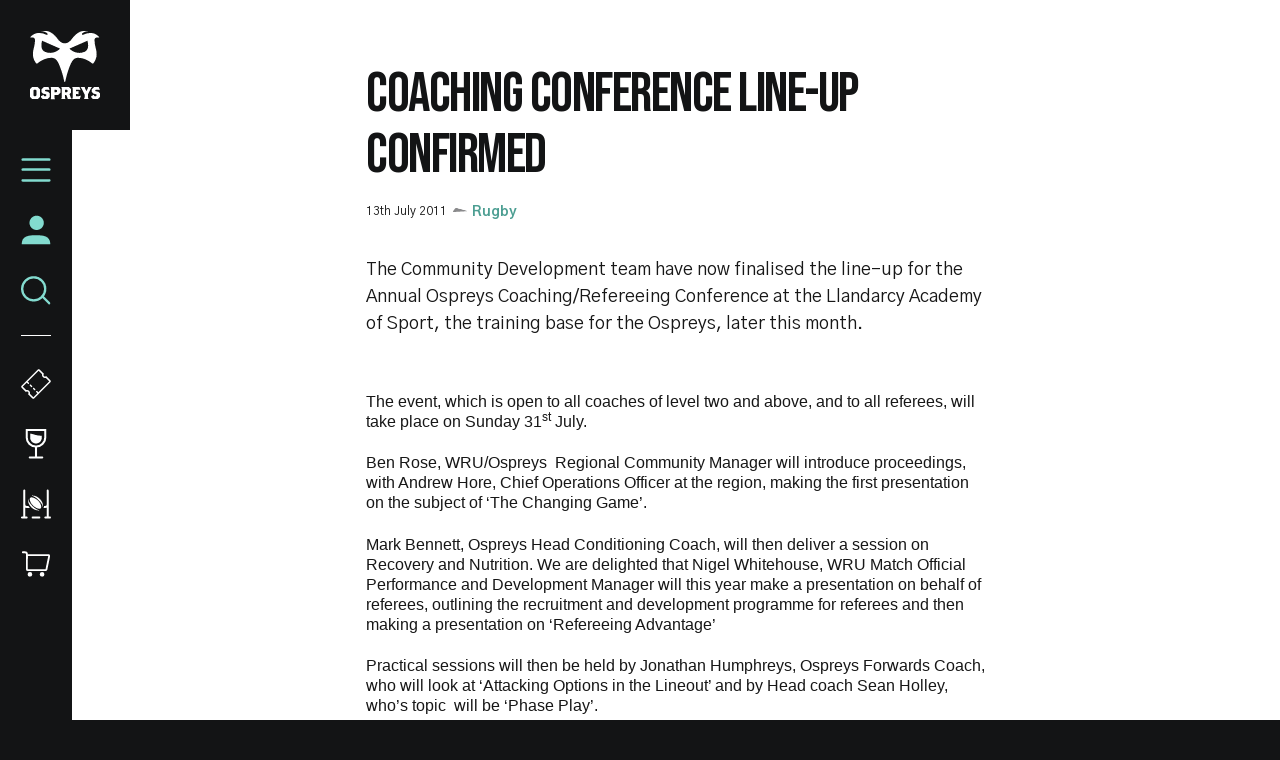

--- FILE ---
content_type: text/html; charset=UTF-8
request_url: https://www.ospreysrugby.com/news/coaching-conference-line-confirmed
body_size: 19737
content:
<!DOCTYPE html>
<html lang="en" dir="ltr" prefix="og: https://ogp.me/ns#">
  <head>
    <meta charset="utf-8" />
<script type="text/javascript">window.ClubcastRegistry = window.ClubcastRegistry || [];</script>
<script type="text/javascript">(function(w,d,s,l,i){w[l]=w[l]||[];var f=d.getElementsByTagName(s)[0],e=d.createElement(s);e.async=true;
e.src='https://api.clubcast.co.uk/analytics/cda.js?id='+i;f.parentNode.insertBefore(e,f);w.cde=w.cde||[];})
(window,document,'script','cda','os');</script>
<link rel="canonical" href="https://www.ospreysrugby.com/news/coaching-conference-line-confirmed" />
<meta property="og:url" content="https://www.ospreysrugby.com/news/coaching-conference-line-confirmed" />
<meta property="og:title" content="Coaching conference line-up confirmed | Ospreys" />
<meta name="twitter:card" content="summary_large_image" />
<meta name="twitter:title" content="Coaching conference line-up confirmed | Ospreys" />
<meta name="facebook-domain-verification" content="ypr600fhoanimwk5jqgzjgu9jclgsw" />
<meta name="apple-itunes-app" content="app-id=1486366467" />
<meta name="msapplication-TileColor" content="#3babe1" />
<meta name="theme-color" content="#ffffff" />
<meta name="Generator" content="Drupal 10 (https://www.drupal.org)" />
<meta name="MobileOptimized" content="width" />
<meta name="HandheldFriendly" content="true" />
<meta name="viewport" content="width=device-width, initial-scale=1.0" />
<script type="application/ld+json">{
    "@context": "https://schema.org",
    "@graph": [
        {
            "@type": "NewsArticle",
            "headline": "Coaching conference line-up confirmed",
            "name": "Coaching conference line-up confirmed",
            "about": "Rugby",
            "datePublished": "2011-07-13",
            "dateModified": "2019-10-25",
            "isAccessibleForFree": "True"
        },
        {
            "@type": "SportsTeam",
            "additionalType": "SportsOrganization",
            "@id": "https://www.ospreysrugby.com/",
            "name": "Ospreys",
            "url": "https://www.ospreysrugby.com/",
            "description": "The Club website for the team Ospreys"
        },
        {
            "@type": "WebPage",
            "@id": "https://www.ospreysrugby.com/news/coaching-conference-line-confirmed",
            "breadcrumb": {
                "@type": "BreadcrumbList",
                "itemListElement": [
                    {
                        "@type": "ListItem",
                        "position": 1,
                        "name": "Home",
                        "item": "https://www.ospreysrugby.com/"
                    },
                    {
                        "@type": "ListItem",
                        "position": 2,
                        "name": "Latest News",
                        "item": "https://www.ospreysrugby.com/news"
                    }
                ]
            }
        },
        {
            "@type": "WebSite",
            "@id": "https://www.ospreysrugby.com/",
            "name": "Ospreys",
            "url": "https://www.ospreysrugby.com/"
        }
    ]
}</script>
<link rel="manifest" href="/site.webmanifest" />
<link rel="apple-touch-icon" sizes="180x180" href="https://cdn.ospreysrugby.com/sites/default/files/favicons/apple-touch-icon.png" />
<link rel="icon" type="image/png" sizes="32x32" href="https://cdn.ospreysrugby.com/sites/default/files/favicons/favicon-32x32.png" />
<link rel="icon" type="image/png" sizes="16x16" href="https://cdn.ospreysrugby.com/sites/default/files/favicons/favicon-16x16.png" />
<link rel="manifest" href="https://cdn.ospreysrugby.com/sites/default/files/favicons/site.webmanifest" />
<link rel="mask-icon" href="https://cdn.ospreysrugby.com/sites/default/files/favicons/safari-pinned-tab.svg" color="#3babe1" />
<link rel="alternate" hreflang="en" href="https://www.ospreysrugby.com/news/coaching-conference-line-confirmed" />
<script>(function(w,d,s,l,i){w[l]=w[l]||[];w[l].push({'gtm.start':new Date().getTime(),event:'gtm.js'});var f=d.getElementsByTagName(s)[0];var j=d.createElement(s);var dl=l!='dataLayer'?'&l='+l:'';j.src='https://www.googletagmanager.com/gtm.js?id='+i+dl+'';j.async=true;f.parentNode.insertBefore(j,f);})(window,document,'script','dataLayer','GTM-N6L4WWZ');</script>

    <title>Coaching conference line-up confirmed | Ospreys</title>
    <link rel="stylesheet" media="all" href="/sites/default/files/css/css_tjgMpLWsZFRwZdI1bIlbxshWsndyn1xQGk0-cvvi2kg.css?delta=0&amp;language=en&amp;theme=ospreys&amp;include=eJxljl0OgyAQhC9kpDciK0yVdgXCLEm9fdXGtEmf5u97GCFhPuUHgpXmAjmuaW5iiH6BRDRP2xT0tyGokJubhLj8ClJm8Mq5xGPrUxCaDyUbsp2tl2YpKPy9q_4jhpdJg_wu5ZngPnJw3LmhSpP9Xl3oYutVdPw2Y8-1T5q4IA7caFjPs286J1oO" />
<link rel="stylesheet" media="all" href="/sites/default/files/css/css_TB9W8qJCaDVtNyt-e97LxYjrCcnZ7-dZkbiQcxq-J5c.css?delta=1&amp;language=en&amp;theme=ospreys&amp;include=eJxljl0OgyAQhC9kpDciK0yVdgXCLEm9fdXGtEmf5u97GCFhPuUHgpXmAjmuaW5iiH6BRDRP2xT0tyGokJubhLj8ClJm8Mq5xGPrUxCaDyUbsp2tl2YpKPy9q_4jhpdJg_wu5ZngPnJw3LmhSpP9Xl3oYutVdPw2Y8-1T5q4IA7caFjPs286J1oO" />
<link rel="stylesheet" media="all" href="/themes/custom/clubcast/css/node_article_full.31d6cfe0d16ae931b73c.css?t9r5q1" />
<link rel="stylesheet" media="all" href="https://fonts.googleapis.com/css?family=Gothic+A1:400,500,600,700,900&amp;display=swap" />
<link rel="stylesheet" media="all" href="/themes/custom/ospreys/css/style.792049576c0dfc99e3b3.css?t9r5q1" />
<link rel="stylesheet" media="all" href="/themes/custom/ospreys/css/textarea.055d8bdca974f1d091e1.css?t9r5q1" />
<link rel="stylesheet" media="all" href="/themes/custom/ospreys/css/cookie_consent.12ad92f96347cd4ee96d.css?t9r5q1" />
<link rel="stylesheet" media="all" href="/sites/default/files/css/css_vtbuTyRC7ZrjAGlEW8cXc24d8tbQPLw90i05oYHGFQA.css?delta=7&amp;language=en&amp;theme=ospreys&amp;include=eJxljl0OgyAQhC9kpDciK0yVdgXCLEm9fdXGtEmf5u97GCFhPuUHgpXmAjmuaW5iiH6BRDRP2xT0tyGokJubhLj8ClJm8Mq5xGPrUxCaDyUbsp2tl2YpKPy9q_4jhpdJg_wu5ZngPnJw3LmhSpP9Xl3oYutVdPw2Y8-1T5q4IA7caFjPs286J1oO" />

    <script src="/sites/default/files/asset_injector/js/migrated_header_scripts_0-84aba28e5c559fdb1ad110272447e01f.js?t9r5q1"></script>

  </head>
  <body class="path-node page-node-type-article">
        <a href="#main-content" class="visually-hidden focusable skip-link">
      Skip to main content
    </a>
    <noscript><iframe src="https://www.googletagmanager.com/ns.html?id=GTM-N6L4WWZ" height="0" width="0" style="display:none;visibility:hidden"></iframe></noscript>
      <div class="dialog-off-canvas-main-canvas" data-off-canvas-main-canvas>
    <div class="layout-container">

  <header role="banner">
    
  </header>

    <div class="region region-primary-menu">
    <nav role="navigation" aria-labelledby="block-meganavigation-menu" id="block-meganavigation" class="o-main-navigation block block-menu navigation menu--mega-navigation">
            
  <h2 class="visually-hidden" id="block-meganavigation-menu">Mega Navigation</h2>
  

  <a href="https://www.ospreysrugby.com/" class="o-main-navigation__logo">
    <svg viewbox="0 0 200 200" xmlns="http://www.w3.org/2000/svg">
        <defs>
            <style>
              .ospreys-cls-2{fill-rule:evenodd;}
            </style>
        </defs>
        <title>Ospreys crest</title>
        <path class="ospreys-cls-1" d="M39.12,10.61c1.52.52,2.7,1.07,3.79,1.56a17.35,17.35,0,0,0,3.25,1.19c4.66,1.09,5.41-1.46,3.14-3.73-2.9-2.9-8.72-5.89-16.57-6.25a.12.12,0,1,1,0-.24c4-.61,7.33-.77,14.36-.25,12.34.92,24.87,12.73,30.46,20.72S90.19,38.27,99.34,38.27s16.21-6.68,21.8-14.66,18.12-19.8,30.47-20.72c7-.52,10.3-.36,14.35.25a.12.12,0,1,1,0,.24c-7.85.36-13.67,3.35-16.57,6.25-2.27,2.27-1.52,4.82,3.14,3.73a17.35,17.35,0,0,0,3.25-1.19c1.09-.49,2.27-1,3.79-1.56,3-1,7.45-1.94,15.23-1.94,11.41,0,20.71,8.4,23.46,12.79.07.1,0,.19-.11.18-1-.11-2.35-.26-3.75-.31a17.89,17.89,0,0,0-4.62.36c-3,.7-5.4,2.57-5.4,7a79.15,79.15,0,0,0,3,21.45c.75,3,1.5,5.8,2.06,8.87a55.63,55.63,0,0,1,.94,10.2,38.51,38.51,0,0,1-3.11,15.4,45.45,45.45,0,0,1-2.69,5.25c-.89,1.51-1.72,2.78-2.38,3.84-1.77,2.87-3.62,2.88-5.84.93-7.83-6.83-25-16.43-41.92-15-12.51,1.05-18.34,15.58-26.26,38.82a208,208,0,0,0-5.82,21.62c-.66,2.94-1.2,5.3-1.66,6.93s-.86,2-1.36,2-.9-.47-1.35-2-1-4-1.66-6.93a208,208,0,0,0-5.82-21.62C82.58,95.21,76.75,80.68,64.24,79.63c-16.87-1.41-34.09,8.19-41.92,15-2.22,1.95-4.06,1.94-5.84-.93-.65-1.06-1.49-2.33-2.38-3.84a45.45,45.45,0,0,1-2.69-5.25,38.7,38.7,0,0,1-3.1-15.4A55.68,55.68,0,0,1,9.24,59c.57-3.07,1.32-5.92,2.07-8.87a79.59,79.59,0,0,0,3-21.45c0-4.45-2.43-6.32-5.4-7a17.84,17.84,0,0,0-4.61-.36c-1.41.05-2.72.2-3.76.31-.12,0-.18-.08-.11-.18C3.18,17.07,12.48,8.67,23.89,8.67c7.78,0,12.19.9,15.23,1.94m125,20L112.63,53.23c6.56,6.56,23,17.53,43.17,9.19,12.81-5.3,11.21-21.11,8.35-31.85m-129.63,0c-2.86,10.74-4.46,26.55,8.34,31.85C63,70.76,79.48,59.79,86,53.23Z"></path>
        <path class="ospreys-cls-2" d="M18.37,186.26l-1,2-2,1H12.91l-2-1-1-2V173.38l1-2,2-1h2.48l2,1,1,2ZM28.3,191V169.17l-6.45-6.46H6.46L0,169.17V191l6.46,6.46H21.85Z"></path>
        <polygon class="ospreys-cls-2" points="56.34 190.96 56.34 181.3 51.62 176.6 43.93 174.87 42.93 173.88 42.93 172.89 43.68 171.4 45.17 170.66 51.72 170.66 55.99 172.14 52.86 162.71 39.46 162.71 33 169.17 33 177.34 37.47 181.8 45.17 183.53 46.41 184.77 46.41 187 45.66 188.49 44.17 189.23 40.7 189.23 39.21 187.74 39.21 185.02 31.27 188.98 31.27 190.96 32.76 193.94 36.23 197.42 49.88 197.42 56.34 190.96"></polygon>
        <path class="ospreys-cls-2" d="M77.44,174.85l-1,2-2,1H70.24l-.5-.5v-6.16l.5-.49h4.22l2,1,1,2Zm9.68,4v-9.63l-6.46-6.46H59.07l1.24,4v26.76l-1.24,4H71.23L69.74,193v-6.7l.5-.5h9.93Z"></path>
        <path class="ospreys-cls-2" d="M107.7,174.85l-1,2-2,1H100.5l-.49-.49v-6.17l.49-.49h4.22l2,1,1,2Zm11.42,22.52-2.73-4.7-3.47-9.4,4.47-4.47v-9.63l-6.46-6.46H89.33l1.24,4v26.72l-1.24,4h11.92l-1.24-4v-7.16l.49-.5h2.73l1,.5L108,197.37Z"></path>
        <polygon class="ospreys-cls-2" points="145.57 187.21 140.36 188.93 132.02 188.93 131.27 188.19 131.27 183.51 131.77 183.02 135 183.02 138.72 184.25 138.72 173.85 135 175.08 131.77 175.08 131.27 174.59 131.27 171.15 131.67 170.66 140.21 170.66 144.58 172.13 141.45 162.71 120.6 162.71 121.84 166.69 121.84 193.4 120.6 197.37 142.2 197.37 145.57 187.21"></polygon>
        <polygon class="ospreys-cls-2" points="176.93 162.71 166.01 162.71 165.51 166.19 161.79 173.62 161.29 175.11 160.8 173.62 157.07 166.19 156.57 162.71 144.41 162.71 147.14 166.68 156.08 184.53 156.08 192.21 154.34 197.42 167.25 197.42 165.51 192.21 165.51 184.03 174.2 166.68 176.93 162.71"></polygon>
        <polygon class="ospreys-cls-2" points="200 190.96 200 181.3 195.28 176.6 187.59 174.87 186.59 173.88 186.59 172.89 187.34 171.4 188.83 170.66 195.38 170.66 199.65 172.14 196.52 162.71 183.12 162.71 176.66 169.17 176.66 177.34 181.13 181.8 188.83 183.53 190.07 184.77 190.07 187 189.32 188.49 187.83 189.23 184.36 189.23 182.87 187.74 182.87 185.02 174.93 188.98 174.93 190.96 176.41 193.94 179.89 197.42 193.54 197.42 200 190.96"></polygon>
    </svg>
  </a>
  <div class="o-main-navigation__header-links">
    <a href="https://ethicalticketing.org/ospreys-rugby/events" class="o-main-navigation__header-link-item">
      <svg viewBox="0 0 40 40" version="1.1" xmlns="http://www.w3.org/2000/svg" xmlns:xlink="http://www.w3.org/1999/xlink">
          <title>Tickets</title>
          <g stroke="none" stroke-width="1" fill="none" fill-rule="evenodd">
              <g transform="translate(-16.000000, -316.000000)" stroke="#FEFFFF">
                  <g transform="translate(16.000000, 316.000000)">
                      <g transform="translate(20.000082, 19.999493) rotate(-315.000000) translate(-20.000082, -19.999493) translate(8.000082, 2.999493)">
                          <path d="M14.8292943,1 C14.4174579,2.16519237 13.3062188,3 12,3 C10.6937812,3 9.58254212,2.16519237 9.17070571,1 L2,1 C1.44771525,1 1,1.44771525 1,2 L1,32 C1,32.5522847 1.44771525,33 2,33 L9.17070571,33 C9.58254212,31.8348076 10.6937812,31 12,31 C13.3062188,31 14.4174579,31.8348076 14.8292943,33 L22,33 C22.5522847,33 23,32.5522847 23,32 L23,2 C23,1.44771525 22.5522847,1 22,1 L14.8292943,1 Z" stroke-width="2"></path>
                          <g transform="translate(1.499918, 23.000507)" stroke-linecap="round" stroke-width="2">
                              <path d="M0.5,0.5 L2.5,0.5"></path>
                              <path d="M6.5,0.5 L8.5,0.5"></path>
                              <path d="M12.5,0.5 L14.5,0.5"></path>
                              <path d="M18.5,0.5 L20.5,0.5"></path>
                          </g>
                      </g>
                  </g>
              </g>
          </g>
      </svg>
      <span class="o-main-navigation__label">Tickets</span>
    </a>
    <a href="https://www.ospreysrugby.com/commercial/hospitality-packages" class="o-main-navigation__header-link-item">
      <svg viewBox="0 0 20 29" version="1.1" xmlns="http://www.w3.org/2000/svg" xmlns:xlink="http://www.w3.org/1999/xlink">
          <title>Hospitality</title>
          <g stroke="none" stroke-width="1" fill="none" fill-rule="evenodd">
              <g transform="translate(-26.000000, -395.000000)">
                  <g transform="translate(16.000000, 388.000000)">
                      <path d="M11,8 L29,8 L29,15 C29,19.9705627 24.9705627,24 20,24 C15.0294373,24 11,19.9705627 11,15 L11,8 L11,8 Z" stroke="#FEFFFF" stroke-width="2"></path>
                      <path d="M25.6231221,13.4189105 L25.625,15.375 C25.625,18.4816017 23.1066017,21 20,21 C16.8933983,21 14.375,18.4816017 14.375,15.375 L14.3759219,11.399556 C18.6365986,12.0579246 20.6346626,13.7620222 25.6231221,13.4189105 Z" fill="#FEFFFF" fill-rule="evenodd"></path>
                      <path d="M20,24 L20,34.2527476" stroke="#FEFFFF" stroke-width="2"></path>
                      <path d="M26,34.5 L14,34.5" stroke="#FEFFFF" stroke-width="2" stroke-linecap="round"></path>
                  </g>
              </g>
          </g>
      </svg>
      <span class="o-main-navigation__label">Hospitality</span>
    </a>
    <a href="/community/rugby-camps" data-drupal-link-system-path="node/139" class="o-main-navigation__header-link-item">
      <svg id="Layer_1" data-name="Layer 1" xmlns="http://www.w3.org/2000/svg" viewBox="0 0 30 30"><defs><style>.cls-1{fill:#fff;}</style></defs><title>Rugby Camps</title><path class="cls-1" d="M18.38,27.5H11.62a1,1,0,1,0,0,2h6.76a1,1,0,0,0,0-2Z"/><path class="cls-1" d="M5.67,27.5H4.33V18.65a3.31,3.31,0,0,0,1.34.28H8.8a11.33,11.33,0,0,1-1.35-2H5.67a1.34,1.34,0,0,1-1.34-1.34V1.5a1,1,0,0,0-2,0v26H1a1,1,0,0,0,0,2H5.67a1,1,0,1,0,0-2Z"/><path class="cls-1" d="M29,27.5H27.67V1.5a1,1,0,0,0-2,0V15.59a1.34,1.34,0,0,1-1.34,1.34H23.12a7,7,0,0,1-.55,2h1.76a3.31,3.31,0,0,0,1.34-.28V27.5H24.33a1,1,0,0,0,0,2H29a1,1,0,0,0,0-2Z"/><path class="cls-1" d="M15.6,20.29A20.74,20.74,0,0,1,11.45,17a20.24,20.24,0,0,1-3.31-4.09,8.44,8.44,0,0,1-1-2.55c0-.12,0-.25,0-.38-.49,2.42.53,5.76,3.1,8.29s6.08,3.62,8.56,3c-.21,0-.41,0-.61-.06a8.48,8.48,0,0,1-2.57-1"/><path class="cls-1" d="M13.41,7.79a20.72,20.72,0,0,1,4.14,3.27,19.92,19.92,0,0,1,3.3,4.1,8.39,8.39,0,0,1,1,2.54c0,.14,0,.29.05.43.48-2.41-.51-5.78-3.07-8.3s-6-3.67-8.5-3.09a4.78,4.78,0,0,1,.53.06,8.23,8.23,0,0,1,2.57,1"/><path class="cls-1" d="M19.82,19.3a2.33,2.33,0,0,1-1.8.4,7.25,7.25,0,0,1-2.18-.57A12.29,12.29,0,0,1,12,16.53a13,13,0,0,1-1.51-1.8,11.8,11.8,0,0,1-1.11-2,7.07,7.07,0,0,1-.57-2.15A2.15,2.15,0,0,1,9.19,8.8,2.3,2.3,0,0,1,11,8.38,6.91,6.91,0,0,1,13.16,9,12.51,12.51,0,0,1,17,11.56a13,13,0,0,1,1.51,1.8,11.88,11.88,0,0,1,1.11,2,7.37,7.37,0,0,1,.57,2.15,2.17,2.17,0,0,1-.41,1.75"/></svg>
      <span class="o-main-navigation__label">Rugby Camps</span>
    </a>
    <a href="https://shop.ospreysrugby.com/" class="o-main-navigation__header-link-item">
      <svg viewBox="0 0 32 27" version="1.1" xmlns="http://www.w3.org/2000/svg" xmlns:xlink="http://www.w3.org/1999/xlink">
          <title>Suplimentary Icon 3</title>
          <g stroke="none" stroke-width="1" fill="none" fill-rule="evenodd">
              <g transform="translate(-19.000000, -468.000000)">
                  <g transform="translate(16.000000, 460.000000)">
                      <path d="M10.2727273,12 L32.0454293,12 C32.597714,12 33.0454293,12.4477153 33.0454293,13 C33.0454293,13.0678578 33.0385223,13.1355394 33.0248151,13.2019983 L30.1373151,27.2019983 C30.0414819,27.6666442 29.632355,28 29.1579293,28 L10.2727273,28 C9.72044252,28 9.27272727,27.5522847 9.27272727,27 L9.27272727,13 C9.27272727,12.4477153 9.72044252,12 10.2727273,12 Z" stroke="#FFFFFF" stroke-width="2"></path>
                      <path d="M9.27272727,15 L9.27272727,11 C9.27272727,9.8954305 8.37729677,9 7.27272727,9 L4.90909091,9 L4.90909091,9" stroke="#FFFFFF" stroke-width="2" stroke-linecap="round"></path>
                      <circle fill="#FFFFFF" fill-rule="evenodd" cx="12.5" cy="32.5" r="2.5"></circle>
                      <circle fill="#FFFFFF" fill-rule="evenodd" cx="25.5" cy="32.5" r="2.5"></circle>
                  </g>
              </g>
          </g>
      </svg>
      <span class="o-main-navigation__label">Shop</span>
    </a>
  </div>
  <a href="/user" class="o-main-navigation__account">
    <svg xmlns="http://www.w3.org/2000/svg" xmlns:xlink="http://www.w3.org/1999/xlink" viewBox="0 0 28 28" version="1.1">
      <title>Assets/Icons</title>
      <g id="WEB_Sign-In-and-Account" stroke="none" stroke-width="1" fill="none" fill-rule="evenodd">
        <g id="Reset-Password--1440px" transform="translate(-22.000000, -216.000000)" fill="#83DBCF">
          <g id="Assets/Icons" transform="translate(19.000000, 213.000000)">
            <path d="M17.3024548,21.8576459 C24.5418714,21.8821576 30.3571429,22.8283996 30.3571429,30.3571429 L30.3571429,30.3571429 L3.64285714,30.3571429 C3.64285714,22.6558338 9.61957143,21.8571429 17,21.8571429 Z M17.6071429,3.64285714 C21.2949286,3.64285714 24.2857143,6.63242857 24.2857143,10.3214286 C24.2857143,14.0104286 21.2949286,17 17.6071429,17 C13.9181429,17 10.9285714,14.0104286 10.9285714,10.3214286 C10.9285714,6.63242857 13.9181429,3.64285714 17.6071429,3.64285714 Z" id="Combined-Shape"/>
          </g>
        </g>
      </g>
    </svg>
    <span class="o-main-navigation__label">Account</span>
  </a>
  <button class="o-main-navigation__search">
    <svg viewBox="0 0 26 25" xmlns="http://www.w3.org/2000/svg" xmlns:xlink="http://www.w3.org/1999/xlink">
        <title>Search</title>
        <g stroke="none" stroke-width="1" fill="none" fill-rule="evenodd">
            <g transform="translate(-24.000000, -236.000000)" stroke="#83dbcf" stroke-width="2">
                <g transform="translate(16.000000, 228.000000)">
                    <circle cx="19" cy="19.5" r="10"></circle>
                    <path d="M26.5,26.0646764 L32.4353236,32" stroke-linecap="round"></path>
                </g>
            </g>
        </g>
    </svg>
    <span class="o-main-navigation__label">Search</span>
  </button>
  <button class="o-main-navigation__burger">
    <svg class="o-main-navigation__burger--closed" viewBox="0 0 36 28"xmlns="http://www.w3.org/2000/svg" xmlns:xlink="http://www.w3.org/1999/xlink">
        <title>Menu Closed</title>
        <g stroke="none" stroke-width="1" fill="none" fill-rule="evenodd" stroke-linecap="round">
            <g transform="translate(-18.000000, -162.000000)" stroke="#83dbcf" stroke-width="3">
                <g transform="translate(16.000000, 156.000000)">
                    <path d="M4,7.5 L36,7.5"></path>
                    <path d="M4,19.5 L36,19.5"></path>
                    <path d="M4,32.5 L36,32.5"></path>
                </g>
            </g>
        </g>
    </svg>
    <span class="o-main-navigation__label">Menu</span>
  </button>
        
              <ul class="menu">
                    <li class="menu-item menu-item--expanded">
        <a href="/news" data-drupal-link-system-path="news">News</a>
                                <ul class="menu">
                    <li class="menu-item">
        <a href="/news?category=85" data-drupal-link-query="{&quot;category&quot;:&quot;85&quot;}" data-drupal-link-system-path="news">Rugby</a>
              </li>
                <li class="menu-item">
        <a href="/news?category=86" data-drupal-link-query="{&quot;category&quot;:&quot;86&quot;}" data-drupal-link-system-path="news">Community</a>
              </li>
                <li class="menu-item">
        <a href="/news?category=78" data-drupal-link-query="{&quot;category&quot;:&quot;78&quot;}" data-drupal-link-system-path="news">Commercial</a>
              </li>
                <li class="menu-item">
        <a href="/news?category=346" data-drupal-link-query="{&quot;category&quot;:&quot;346&quot;}" data-drupal-link-system-path="news">International</a>
              </li>
                <li class="menu-item">
        <a href="/video-listing" data-drupal-link-system-path="video-listing">Ospreys TV</a>
              </li>
        </ul>
  
              </li>
                <li class="menu-item menu-item--expanded">
        <a href="https://www.ospreysrugby.com/ticketing-hospitality">Tickets &amp; Hospitality</a>
                                <ul class="menu">
                    <li class="menu-item">
        <a href="https://www.ospreysrugby.com/tickets">Match Tickets</a>
              </li>
                <li class="menu-item">
        <a href="/ticketing-hospitality/hospitality-packages" data-drupal-link-system-path="node/16688">Hospitality</a>
              </li>
                <li class="menu-item">
        <a href="https://www.ospreysrugby.com/accessbility-brewery-field">Accessibility</a>
              </li>
        </ul>
  
              </li>
                <li class="menu-item menu-item--expanded">
        <a href="/matchday" data-drupal-link-system-path="node/16692">Matchday</a>
                                <ul class="menu">
                    <li class="menu-item">
        <a href="https://www.ospreysrugby.com/getting-swanseacom-stadium">Getting to the Electric Brewery Field</a>
              </li>
                <li class="menu-item">
        <a href="https://www.ospreysrugby.com/matchday/first-time-fan-guide">First time fan guide</a>
              </li>
                <li class="menu-item">
        <a href="https://www.ospreysrugby.com/brewery-field-map">Brewery Field Map</a>
              </li>
                <li class="menu-item">
        <a href="https://www.ospreysrugby.com/matchday/official-ospreys-matchday-programme">Official Matchday Programme</a>
              </li>
                <li class="menu-item">
        <a href="https://www.ospreysrugby.com/matchday/matchday-media-guide">Matchday Media Guide</a>
              </li>
        </ul>
  
              </li>
                <li class="menu-item menu-item--expanded">
        <a href="/fixture/list/24" data-drupal-link-system-path="fixture/list/24">Rugby</a>
                                <ul class="menu">
                    <li class="menu-item">
        <a href="/fixture/list/24" data-drupal-link-system-path="fixture/list/24">Fixtures and Results</a>
              </li>
                <li class="menu-item">
        <a href="/table/24" data-drupal-link-system-path="table/24">League Table</a>
              </li>
                <li class="menu-item">
        <a href="/players/24" data-drupal-link-system-path="players/24">Squad</a>
              </li>
                <li class="menu-item">
        <a href="https://www.ospreysrugby.com/staff/rugby" target="_self" title="Rugby Staff">Rugby Staff</a>
              </li>
        </ul>
  
              </li>
                <li class="menu-item">
        <a href="https://www.ospreysrugby.com/st-helens-sports-ground" title="Keep your eye on this page for any stadium updates. ">St Helen&#039;s Sports Ground </a>
              </li>
                <li class="menu-item menu-item--expanded">
        <a href="https://www.ospreysrugby.com/commercial/commercial">Commercial</a>
                                <ul class="menu">
                    <li class="menu-item">
        <a href="https://www.ospreysrugby.com/commercial/brand-association-packages">Sponsorship Packages</a>
              </li>
                <li class="menu-item">
        <a href="https://www.ospreysrugby.com/form/commercial-contact-">Contact Commercial Team</a>
              </li>
                <li class="menu-item">
        <a href="https://www.ospreysrugby.com/commercial/welcome-ospreys-business-club" title="Ospreys Business Club">Ospreys Business Club</a>
              </li>
                <li class="menu-item">
        <a href="https://www.ospreysrugby.com/commercial/our-commercial-partners">Our Commercial Partners</a>
              </li>
        </ul>
  
              </li>
                <li class="menu-item">
        <a href="https://shop.ospreysrugby.com/">Shop</a>
              </li>
                <li class="menu-item menu-item--expanded">
        <a href="/ospreys-community" data-drupal-link-system-path="node/189">Ospreys in the Community</a>
                                <ul class="menu">
                    <li class="menu-item">
        <a href="https://www.ospreysrugby.com/community/employability-education">Employability &amp; Education</a>
              </li>
                <li class="menu-item">
        <a href="https://www.ospreysrugby.com/community/health-wellbeing">Health &amp; Wellbeing</a>
              </li>
                <li class="menu-item">
        <a href="https://www.ospreysrugby.com/community/sport-physical-activity">Sport &amp; Physical Activity </a>
              </li>
                <li class="menu-item">
        <a href="https://www.ospreysrugby.com/community/events-and-fundraising">Events &amp; Fundraising</a>
              </li>
                <li class="menu-item">
        <a href="https://www.ospreysrugby.com/community/oitc-lottery">OitC Lottery</a>
              </li>
                <li class="menu-item">
        <a href="https://www.ospreysrugby.com/community/rugby-camps">Defender Rugby Camps</a>
              </li>
                <li class="menu-item">
        <a href="https://www.ospreysrugby.com/community/oitc-commercial-partners-2425">OITC Partners </a>
              </li>
                <li class="menu-item">
        <a href="https://www.ospreysrugby.com/community/ospreys-raffle-donations">Ospreys Raffle Donations</a>
              </li>
                <li class="menu-item">
        <a href="https://www.ospreysrugby.com/community/about-us">About Us</a>
              </li>
        </ul>
  
              </li>
                <li class="menu-item menu-item--expanded">
        <a href="/about-ospreys" data-drupal-link-system-path="node/184">About Ospreys</a>
                                <ul class="menu">
                    <li class="menu-item">
        <a href="https://www.ospreysrugby.com/club/about-ospreys/our-story">Our Story</a>
              </li>
                <li class="menu-item">
        <a href="/club/ospreys-supporters-club" data-drupal-link-system-path="node/197">Ospreys Supporters Club</a>
              </li>
                <li class="menu-item">
        <a href="https://www.ospreysrugby.com/form/contact">Contact Us</a>
              </li>
        </ul>
  
              </li>
        </ul>
  


    <div class="o-main-navigation__scroller">
    scroll for more
  </div>
</nav>
<div class="views-exposed-form m-form-exposed o-search block block-views block-views-exposed-filter-blockcc-search-page-1" data-drupal-selector="views-exposed-form-cc-search-page-1" id="block-exposedformcc-searchpage-1">
      <form action="/search" method="get" id="views-exposed-form-cc-search-page-1" accept-charset="UTF-8">
  <div class="form--inline clearfix">
  <div class="js-form-item form-item js-form-type-textfield form-type-textfield js-form-item-results-for form-item-results-for">
      <label for="edit-results-for">Search</label>
        <input data-drupal-selector="edit-results-for" type="text" id="edit-results-for" name="results_for" value="" size="30" maxlength="128" class="form-text" />

        </div>
<div data-drupal-selector="edit-actions" class="form-actions js-form-wrapper form-wrapper" id="edit-actions"><input data-drupal-selector="edit-submit-cc-search" type="submit" id="edit-submit-cc-search" value="Apply" class="button js-form-submit form-submit" />
</div>

</div>

</form>

  </div>

  </div>

  

  
  

    <div class="region region-highlighted">
    <div data-drupal-messages-fallback class="hidden"></div>

  </div>


  

  <main role="main">
    <a id="main-content" tabindex="-1"></a>
    <div class="layout-content">
        <div class="region region-content">
    <div id="block-ospreys-content" class="block block-system block-system-main-block">
  
    
      
<article data-history-node-id="11821" class="node node--type-article node--promoted node--view-mode-full">
  <div class="o-hero__wrapper">
    
  </div>
  <div class="o-article">
    <h1 class="o-article__header">Coaching conference line-up confirmed</h1>
    <div class="o-article__info">
      <div class="o-article-header__date">
        <span class="js--reltime" data-timestamp="1310549040">13th July 2011</span>
      </div>
              <div class="o-article__info-category">
          Rugby
        </div>
          </div>
    <div class="o-article__content">
        <div class="m-textarea paragraph paragraph--type--textarea paragraph--view-mode--default">
          
  <div class="clearfix text-formatted field field--name-field-main-text field--type-text-long field--label-hidden field__items">
        <div class="field__item"><h2> </h2>The Community Development team have now finalised the line-up for the Annual Ospreys Coaching/Refereeing Conference at the Llandarcy Academy of Sport, the training base for the Ospreys, later this month.<br><br>	&nbsp;
<meta content name="Title">
<meta content name="Keywords">
<meta content="text/html; charset=utf-8" http-equiv="Content-Type">
<meta content="Word.Document" name="ProgId">
<meta content="Microsoft Word 2008" name="Generator">
<meta content="Microsoft Word 2008" name="Originator">
<link href="file://localhost/Users/peterowen/Library/Caches/TemporaryItems/msoclip/0clip_filelist.xml" rel="File-List">
<!--[if gte mso 9]><xml>
 <o:DocumentProperties>
  <o:Template>Normal.dotm</o:Template>
  <o:Revision>0</o:Revision>
  <o:TotalTime>0</o:TotalTime>
  <o:Pages>1</o:Pages>
  <o:Words>298</o:Words>
  <o:Characters>1702</o:Characters>
  <o:Company>RB</o:Company>
  <o:Lines>14</o:Lines>
  <o:Paragraphs>3</o:Paragraphs>
  <o:CharactersWithSpaces>2090</o:CharactersWithSpaces>
  <o:Version>12.0</o:Version>
 </o:DocumentProperties>
 <o:OfficeDocumentSettings>
  <o:AllowPNG/>
 </o:OfficeDocumentSettings>
</xml><![endif]--><!--[if gte mso 9]><xml>
 <w:WordDocument>
  <w:Zoom>0</w:Zoom>
  <w:TrackMoves>false</w:TrackMoves>
  <w:TrackFormatting/>
  <w:PunctuationKerning/>
  <w:DrawingGridHorizontalSpacing>18 pt</w:DrawingGridHorizontalSpacing>
  <w:DrawingGridVerticalSpacing>18 pt</w:DrawingGridVerticalSpacing>
  <w:DisplayHorizontalDrawingGridEvery>0</w:DisplayHorizontalDrawingGridEvery>
  <w:DisplayVerticalDrawingGridEvery>0</w:DisplayVerticalDrawingGridEvery>
  <w:ValidateAgainstSchemas/>
  <w:SaveIfXMLInvalid>false</w:SaveIfXMLInvalid>
  <w:IgnoreMixedContent>false</w:IgnoreMixedContent>
  <w:AlwaysShowPlaceholderText>false</w:AlwaysShowPlaceholderText>
  <w:Compatibility>
   <w:BreakWrappedTables/>
   <w:DontGrowAutofit/>
   <w:DontAutofitConstrainedTables/>
   <w:DontVertAlignInTxbx/>
  </w:Compatibility>
 </w:WordDocument>
</xml><![endif]--><!--[if gte mso 9]><xml>
 <w:LatentStyles DefLockedState="false" LatentStyleCount="276">
 </w:LatentStyles>
</xml><![endif]-->
<style type="text/css">
<!--
 /* Font Definitions */
@font-face
	{font-family:Times;
	panose-1:2 0 5 0 0 0 0 0 0 0;
	mso-font-charset:0;
	mso-generic-font-family:auto;
	mso-font-pitch:variable;
	mso-font-signature:3 0 0 0 1 0;}
@font-face
	{font-family:Cambria;
	panose-1:0 0 0 0 0 0 0 0 0 0;
	mso-font-alt:"Times New Roman";
	mso-font-charset:77;
	mso-generic-font-family:roman;
	mso-font-format:other;
	mso-font-pitch:auto;
	mso-font-signature:3 0 0 0 1 0;}
 /* Style Definitions */
p.MsoNormal, li.MsoNormal, div.MsoNormal
	{mso-style-parent:"";
	margin-top:0cm;
	margin-right:0cm;
	margin-bottom:10.0pt;
	margin-left:0cm;
	mso-pagination:widow-orphan;
	font-size:12.0pt;
	font-family:"Times New Roman";
	mso-ascii-font-family:Cambria;
	mso-fareast-font-family:Cambria;
	mso-hansi-font-family:Cambria;
	mso-bidi-font-family:"Times New Roman";
	mso-ansi-language:EN-US;}
@page Section1
	{size:612.0pt 792.0pt;
	margin:72.0pt 90.0pt 72.0pt 90.0pt;
	mso-header-margin:36.0pt;
	mso-footer-margin:36.0pt;
	mso-paper-source:0;}
div.Section1
	{page:Section1;}
--></style>
<!--[if gte mso 10]>
<style>
 /* Style Definitions */
table.MsoNormalTable
	{mso-style-name:"Table Normal";
	mso-tstyle-rowband-size:0;
	mso-tstyle-colband-size:0;
	mso-style-noshow:yes;
	mso-style-parent:"";
	mso-padding-alt:0cm 5.4pt 0cm 5.4pt;
	mso-para-margin:0cm;
	mso-para-margin-bottom:.0001pt;
	mso-pagination:widow-orphan;
	font-size:12.0pt;
	font-family:"Times New Roman";
	mso-ascii-font-family:Cambria;
	mso-ascii-theme-font:minor-latin;
	mso-fareast-font-family:"Times New Roman";
	mso-fareast-theme-font:minor-fareast;
	mso-hansi-font-family:Cambria;
	mso-hansi-theme-font:minor-latin;
	mso-bidi-font-family:"Times New Roman";
	mso-bidi-theme-font:minor-bidi;
	mso-ansi-language:EN-US;}
</style>
<![endif]--><!--StartFragment-->
<p class="MsoNormal" style="margin-bottom: 16pt;">
	<span lang="EN-US" style="font-family: Helvetica;">The event, which is open to all coaches of level two and above, and to all referees, will take place on Sunday 31</span><sup><span lang="EN-US" style="font-family: Helvetica;">st</span></sup><span lang="EN-US" style="font-family: Helvetica;"> July.<o:p></o:p></span></p>
<p class="MsoNormal" style="margin-bottom: 16pt;">
	<span lang="EN-US" style="font-family: Helvetica;">Ben Rose, WRU/Ospreys<span style>&nbsp; </span>Regional Community Manager will introduce proceedings, with Andrew Hore, Chief Operations Officer at the region, making the first presentation on the subject of ‘The Changing Game’.<o:p></o:p></span></p>
<p class="MsoNormal" style="margin-bottom: 16pt;">
	<span lang="EN-US" style="font-family: Helvetica;">Mark Bennett, Ospreys Head Conditioning Coach, will then deliver a session on Recovery and Nutrition. We are delighted that Nigel Whitehouse, WRU Match Official Performance and Development Manager will this year make a presentation on behalf of referees, outlining the recruitment and development programme for referees and then making a presentation on ‘Refereeing Advantage’<o:p></o:p></span></p>
<p class="MsoNormal" style="margin-bottom: 16pt;">
	<span lang="EN-US" style="font-family: Helvetica;">Practical sessions will then be held by Jonathan Humphreys, Ospreys Forwards Coach, who will look at ‘Attacking Options in the Lineout’ and by Head coach Sean Holley, who’s topic &nbsp;will be ‘Phase Play’.<o:p></o:p></span></p>
<p class="MsoNormal" style="margin-bottom: 16pt;">
	<span lang="EN-US" style="font-family: Helvetica;">Tony Thomas, Coach Development Officer, commented:<o:p></o:p></span></p>
<p class="MsoNormal" style="margin-bottom: 16pt;">
	<em><span lang="EN-US" style="font-family: Helvetica;">“We are all aware that the game changes at an alarming pace and it will be fascinating to receive an insight from the perspective of elite performers. In addition, the game is becoming more and more physically demanding and any improvement in these aspects of the development of players can only be beneficial, so Mark Bennet’s session will be a very topical one.</span></em><span lang="EN-US" style="font-family: Helvetica;"><o:p></o:p></span></p>
<p class="MsoNormal" style="margin-bottom: 16pt;">
	<em><span lang="EN-US" style="font-family: Helvetica;">“Following on from the success of last yea’s event, I’d expect the conference to be very popular with coaches from within the region, and we hope to see a number of referees present as well, helping to raise the standards of rugby in Ospreylia across the board.”</span></em><span lang="EN-US" style="font-family: Helvetica;"><o:p></o:p></span></p>
<p class="MsoNormal" style="margin-bottom: 16pt;">
	<span lang="EN-US" style="font-family: Helvetica;">There are still some spaces available for this comprehensive event. Anybody interested in attending should complete the attached application form and return complete with a cheque for £20 to Dan Owens, Ospreys Coach Development Officer.<o:p></o:p></span></p>
<!--EndFragment-->
<p>
	<a href="http://ospreysrugby.com/downloads/ApplicationForm2011.doc" target="_blank" title="Application Form">Click here</a> to download the application form.</p></div>
  </div>
      </div>

    </div>
  </div>
          <div class="o-related-news field field--name-field-show-related-news field--type-boolean field--label-hidden field__items">
  
                <div class="field__item">
        
            </div>
          </div>

  </article>

  </div>

  </div>

    </div>
    
    
  </main>

  <footer role="contentinfo" class="m-footer">
    <div class="m-footer__inner">
            <div class="m-footer__row">
        <div class="m-footer-ctas m-footer-ctas__competition">
          <div class="m-footer-ctas__inner">
            <div class="m-footer-ctas__sponsors">
              <div class="m-footer-ctas__sponsors-row">
                <a class="m-footer-ctas__sponsor-item" href="https://www.unitedrugby.com/">
                  <img src="/themes/custom/ospreys/files/images/united-rugby-championship-new.png" title="United Rugby Championship" />
                </a>
                <a class="m-footer-ctas__sponsor-item" href="https://www.epcrugby.com/european-professional-club-rugby">
                  <img src="/themes/custom/ospreys/files/images/european-challenge-cup-updated.png" title="European Challenge Cup" />
                </a>
              </div>
            </div>
          </div>
        </div>
      </div>
                    <div class="m-footer__row">
          
        </div>
                    <div class="m-footer__row">
            <div class="region region-footer-second">
    <div class="cc-sponsors-logo block block-clubcast-core block-cc-sponsors-logo-block" id="block-ospreys-sponsorslogoblockbasedonselectedlevels">
  
    
        <div class="m-footer-sponsors">
    <div class="m-footer-sponsors__inner">
              <div class="m-footer-sponsors__row m-footer-sponsors__row--primary">
          <ul class="m-footer-sponsors__list">
                          <li class="m-footer-sponsors__item">
                <div class="cc_sponsor_entity m-sponsor m-sponsor--light" role="contentinfo">
  <div class="m-sponsor__image">
    <a href="https&#x3A;&#x2F;&#x2F;www.pravha.co.uk&#x2F;" title="Pravha" data-id="109" rel="sponsored" onclick="window.cde&&window.cde.push(['sponsors','click',this.getAttribute('title'),null,{id1:this.getAttribute('data-id')}])">
      <article class="media media--type-cc-sponsor-entity media--view-mode-light">
  
            <img loading="lazy" style="object-fit: cover; object-position: 50% 50%; font-family: &#039;object-fit:cover;object-position:50% 50%&#039;" srcset="https://cdn.ospreysrugby.com/sites/default/files/styles/medium/public/2025-09/high_res_png-pravha_primary_logo_ltp_white_1.png?itok=FlIJfACz 220w" sizes="220px" width="220" height="112" src="https://cdn.ospreysrugby.com/sites/default/files/styles/medium/public/2025-09/high_res_png-pravha_primary_logo_ltp_white_1.png?itok=FlIJfACz" alt="pravha" />




  </article>

    </a>
  </div>
</div>

              </li>
                          <li class="m-footer-sponsors__item">
                <div class="cc_sponsor_entity m-sponsor m-sponsor--light" role="contentinfo">
  <div class="m-sponsor__image">
    <a href="https&#x3A;&#x2F;&#x2F;www.molsoncoors.com&#x2F;en-GB" title="Molson&#x20;Coors" data-id="112" rel="sponsored" onclick="window.cde&&window.cde.push(['sponsors','click',this.getAttribute('title'),null,{id1:this.getAttribute('data-id')}])">
      <article class="media media--type-cc-sponsor-entity media--view-mode-light">
  
            <img loading="lazy" style="object-fit: cover; object-position: 50% 50%; font-family: &#039;object-fit:cover;object-position:50% 50%&#039;" srcset="https://cdn.ospreysrugby.com/sites/default/files/styles/medium/public/2025-09/mc_1.png?itok=uR5S9lDK 220w" sizes="220px" width="220" height="220" src="https://cdn.ospreysrugby.com/sites/default/files/styles/medium/public/2025-09/mc_1.png?itok=uR5S9lDK" alt="mc" />




  </article>

    </a>
  </div>
</div>

              </li>
                          <li class="m-footer-sponsors__item">
                <div class="cc_sponsor_entity m-sponsor m-sponsor--light" role="contentinfo">
  <div class="m-sponsor__image">
    <a href="https&#x3A;&#x2F;&#x2F;ticketpass.org&#x2F;" title="Ticketpass" data-id="89" rel="sponsored" onclick="window.cde&&window.cde.push(['sponsors','click',this.getAttribute('title'),null,{id1:this.getAttribute('data-id')}])">
      <article class="media media--type-cc-sponsor-entity media--view-mode-light">
  
            <img loading="lazy" style="object-fit: cover; object-position: 50% 50%; font-family: &#039;object-fit:cover;object-position:50% 50%&#039;" srcset="https://cdn.ospreysrugby.com/sites/default/files/styles/medium/public/2024-11/ticketpass_logo_white.png?itok=HTz63WcK 220w" sizes="220px" width="220" height="43" src="https://cdn.ospreysrugby.com/sites/default/files/styles/medium/public/2024-11/ticketpass_logo_white.png?itok=HTz63WcK" alt="ticketpass logo" />




  </article>

    </a>
  </div>
</div>

              </li>
                          <li class="m-footer-sponsors__item">
                <div class="cc_sponsor_entity m-sponsor m-sponsor--light" role="contentinfo">
  <div class="m-sponsor__image">
    <a href="https&#x3A;&#x2F;&#x2F;www.macron.com" title="Macron" data-id="77" rel="sponsored" onclick="window.cde&&window.cde.push(['sponsors','click',this.getAttribute('title'),null,{id1:this.getAttribute('data-id')}])">
      <article class="media media--type-cc-sponsor-entity media--view-mode-light">
  
            <img loading="lazy" style="object-fit: cover; object-position: 50% 50%; font-family: &#039;object-fit:cover;object-position:50% 50%&#039;" srcset="https://cdn.ospreysrugby.com/sites/default/files/styles/medium/public/2024-11/macron1x.png?itok=JGdTaPrZ 220w" sizes="220px" width="220" height="124" src="https://cdn.ospreysrugby.com/sites/default/files/styles/medium/public/2024-11/macron1x.png?itok=JGdTaPrZ" alt="macron" />




  </article>

    </a>
  </div>
</div>

              </li>
                          <li class="m-footer-sponsors__item">
                <div class="cc_sponsor_entity m-sponsor m-sponsor--light" role="contentinfo">
  <div class="m-sponsor__image">
    <a href="https&#x3A;&#x2F;&#x2F;www.quinnbet.com&#x2F;sportsbook&#x2F;" title="quinnbet" data-id="81" rel="sponsored" onclick="window.cde&&window.cde.push(['sponsors','click',this.getAttribute('title'),null,{id1:this.getAttribute('data-id')}])">
      <article class="media media--type-cc-sponsor-entity media--view-mode-light">
  
            <img loading="lazy" style="object-fit: cover; object-position: 50% 50%; font-family: &#039;object-fit:cover;object-position:50% 50%&#039;" srcset="https://cdn.ospreysrugby.com/sites/default/files/styles/medium/public/2024-11/quinnbet3x.png?itok=HKOO7Qvr 220w" sizes="220px" width="220" height="124" src="https://cdn.ospreysrugby.com/sites/default/files/styles/medium/public/2024-11/quinnbet3x.png?itok=HKOO7Qvr" alt="quinnbet" />




  </article>

    </a>
  </div>
</div>

              </li>
                          <li class="m-footer-sponsors__item">
                <div class="cc_sponsor_entity m-sponsor m-sponsor--light" role="contentinfo">
  <div class="m-sponsor__image">
    <a href="https&#x3A;&#x2F;&#x2F;www.temporaryadaptedliving.co.uk&#x2F;" title="Temporary&#x20;Solutions&#x20;Group" data-id="78" rel="sponsored" onclick="window.cde&&window.cde.push(['sponsors','click',this.getAttribute('title'),null,{id1:this.getAttribute('data-id')}])">
      <article class="media media--type-cc-sponsor-entity media--view-mode-light">
  
            <img loading="lazy" style="object-fit: cover; object-position: 50% 50%; font-family: &#039;object-fit:cover;object-position:50% 50%&#039;" srcset="https://cdn.ospreysrugby.com/sites/default/files/styles/medium/public/2025-10/tsg_logo-2_v5.png?itok=qwadCqrh 220w" sizes="220px" width="220" height="66" src="https://cdn.ospreysrugby.com/sites/default/files/styles/medium/public/2025-10/tsg_logo-2_v5.png?itok=qwadCqrh" alt="Temporary Solutions Group" />




  </article>

    </a>
  </div>
</div>

              </li>
                          <li class="m-footer-sponsors__item">
                <div class="cc_sponsor_entity m-sponsor m-sponsor--light" role="contentinfo">
  <div class="m-sponsor__image">
    <a href="https&#x3A;&#x2F;&#x2F;www.nptcgroup.ac.uk&#x2F;" title="NPTC" data-id="79" rel="sponsored" onclick="window.cde&&window.cde.push(['sponsors','click',this.getAttribute('title'),null,{id1:this.getAttribute('data-id')}])">
      <article class="media media--type-cc-sponsor-entity media--view-mode-light">
  
            <img loading="lazy" style="object-fit: cover; object-position: 50% 50%; font-family: &#039;object-fit:cover;object-position:50% 50%&#039;" srcset="https://cdn.ospreysrugby.com/sites/default/files/styles/medium/public/2024-11/nptc1x.png?itok=6Rumv0Wf 220w" sizes="220px" width="220" height="124" src="https://cdn.ospreysrugby.com/sites/default/files/styles/medium/public/2024-11/nptc1x.png?itok=6Rumv0Wf" alt="nptc" />




  </article>

    </a>
  </div>
</div>

              </li>
                      </ul>
        </div>
          </div>
  </div>

  </div>
<div id="block-socialchannels" class="m-footer-ctas m-footer-ctas__social-list block block-block-content block-block-content54292503-2da3-4dfa-af6c-37e6e10df0b8">
    <div class="m-footer-ctas__inner">
    <div class="m-footer-ctas__social">
      <h6 class="m-footer-ctas__title">
        Stay up to date:
      </h6>
      <ul class="m-footer-ctas__social-channels">
        <li>
          <a href="https://www.instagram.com/ospreys_official/" target="_blank">
            <svg height="32px" version="1.1" viewbox="0 0 32 32" width="32px" xmlns="http://www.w3.org/2000/svg" xmlns:xlink="http://www.w3.org/1999/xlink">
              <title>Instagram</title>
              <g fill="none" fill-rule="evenodd" id="Footer-/-Social-/-Icon-/-Insta" stroke="none" stroke-width="1">
                <path d="M16.6543719,1.99941129 C16.7578585,1.99947448 16.858533,1.99955447 16.9565163,1.99965226 L17.7689647,2.00103979 C19.1786601,2.00467017 19.9153405,2.01430972 20.572612,2.03486639 L20.8022595,2.04258299 C21.1066374,2.0534975 21.4088954,2.06695752 21.7708952,2.08347451 C23.2610875,2.1514404 24.2787419,2.38812618 25.1693006,2.73423537 C26.0899244,3.09195933 26.8706707,3.57066591 27.6489718,4.348967 C28.4273284,5.12732366 28.9059794,5.90806997 29.263759,6.82863816 C29.6098682,7.71919689 29.846554,8.73685127 29.9145198,10.2270436 C29.9289722,10.5437934 29.9410841,10.8148059 29.9511981,11.081522 L29.959386,11.3100502 C29.9863871,12.1129821 29.9962886,12.983809 29.9983421,15.041435 L29.9983421,16.9569747 C29.9963864,18.9166463 29.9873123,19.7998376 29.963128,20.5731124 L29.9554114,20.802764 C29.9444968,21.1071468 29.9310368,21.4094081 29.9145198,21.7714078 C29.846554,23.2615446 29.6098682,24.2792545 29.263759,25.1697577 C28.9059794,26.0903815 28.4273284,26.8711278 27.6489718,27.6494288 C26.8706707,28.4277855 26.0899244,28.9064365 25.1693006,29.2642716 C24.2787419,29.6103252 23.2610875,29.847011 21.7708952,29.9150325 C21.4088954,29.931536 21.1066374,29.9449858 20.8022595,29.9558926 L20.572612,29.9636038 C19.7993514,29.9877718 18.9161823,29.9968438 16.9565163,29.9987992 L15.0409766,29.9987992 C12.9833452,29.996746 12.1124963,29.9868468 11.3095691,29.9598644 L11.081043,29.9516824 C10.8143302,29.9415756 10.5433245,29.9294731 10.2265865,29.9150325 C8.7363942,29.847011 7.71873982,29.6103252 6.82818109,29.2642716 C5.9076129,28.9064365 5.12681102,28.4277855 4.34850993,27.6494288 C3.57015326,26.8711278 3.09150226,26.0903259 2.73372272,25.1697577 C2.38761353,24.2792545 2.15098332,23.2615446 2.08296187,21.7714078 C2.06644487,21.4094081 2.05298812,21.1071468 2.04207856,20.802764 L2.03436596,20.5731124 C2.01382138,19.9158288 2.00419974,19.1791305 2.00057787,17.7694266 L1.99919389,16.9569747 C1.99909638,16.8589911 1.99901663,16.7583163 1.99895363,16.6548295 L1.99895363,15.3435669 C1.99901663,15.2400803 1.99909638,15.1394057 1.99919389,15.0414224 L2.00057787,14.228974 C2.00441279,12.7363554 2.0149741,11.9982588 2.03810587,11.3100412 L2.04629004,11.0815161 C2.05640012,10.8148034 2.06850949,10.5437934 2.08296187,10.2270436 C2.15098332,8.73685127 2.38761353,7.71919689 2.73372272,6.82863816 C3.09150226,5.90806997 3.57015326,5.12732366 4.34850993,4.348967 C5.12681102,3.57066591 5.9076129,3.09195933 6.82818109,2.73423537 C7.71873982,2.38812618 8.7363942,2.1514404 10.2265865,2.08347451 C10.5433245,2.06902214 10.8143302,2.05691027 11.081043,2.04679625 L11.3095691,2.03860837 C11.9977924,2.01546458 12.7359174,2.00488373 14.2285328,2.00103979 L15.0409766,1.99965226 C15.1389591,1.99955447 15.2396327,1.99947448 15.3431182,1.99941129 Z M16.9667795,4.5221509 L15.0307021,4.5221509 C12.1684619,4.52487818 11.6794077,4.54228493 10.3415117,4.60332502 C8.97658108,4.66562245 8.23523609,4.8936944 7.7419138,5.08542155 C7.08848543,5.33939056 6.62206051,5.64276405 6.13218374,6.13269639 C5.64230698,6.62257315 5.33887792,7.08894251 5.08490891,7.74242644 C4.89323733,8.23574874 4.66516538,8.97703815 4.60286795,10.3420243 C4.54182786,11.67987 4.52442111,12.1689651 4.52169383,15.0311721 L4.52169383,16.967238 C4.52442111,19.8294864 4.54182786,20.3185814 4.60286795,21.6564271 C4.66516538,23.0214133 4.89323733,23.7627027 5.08490891,24.256025 C5.33887792,24.9094533 5.64230698,25.3758783 6.13218374,25.865755 C6.62206051,26.3556874 7.08848543,26.6590609 7.7419138,26.9130299 C8.23523609,27.1047014 8.97658108,27.332829 10.3415673,27.3950708 C10.7105726,27.4119095 11.014995,27.4254311 11.3224765,27.4362418 L11.5547182,27.443851 C12.2203505,27.4640239 12.9761582,27.4726395 14.4712137,27.4755137 L15.0306327,27.4762991 C15.1293374,27.4763935 15.2308643,27.4764703 15.3353454,27.4765309 L16.6621363,27.4765309 C16.7666174,27.4764703 16.8681443,27.4763935 16.966849,27.4762991 L17.526268,27.4755137 C19.900768,27.4709488 20.4105216,27.4519013 21.6559144,27.3950708 C23.0209006,27.332829 23.76219,27.1047014 24.2555123,26.9130299 C24.9089963,26.6590609 25.3754212,26.3556874 25.865298,25.865755 C26.3551747,25.3758783 26.6585482,24.9094533 26.9125728,24.256025 C27.1042444,23.7627027 27.3323163,23.0214133 27.3946138,21.6563715 C27.4072323,21.3795863 27.417987,21.1391309 27.4271332,20.906471 L27.4357526,20.6753528 C27.4614095,19.945014 27.4717897,19.1974688 27.4750012,17.526622 L27.4757865,16.9672379 C27.4758809,16.8685397 27.4759577,16.7670197 27.4760182,16.6625457 L27.4760182,15.3358599 C27.4759577,15.2313875 27.4758809,15.1298689 27.4757865,15.0311721 L27.4750012,14.4717958 C27.4721278,12.9768479 27.4635153,12.2210371 27.4433564,11.5553409 L27.4357526,11.3230743 C27.4249497,11.0155563 27.4114385,10.7110852 27.3946138,10.3420243 C27.3323163,8.97703815 27.1042444,8.23574874 26.9125728,7.74242644 C26.6585482,7.08894251 26.3551747,6.62257315 25.865298,6.13264081 C25.3754212,5.64276405 24.9089963,5.33939056 24.2555123,5.08542155 C23.76219,4.8936944 23.0209006,4.66562245 21.6559144,4.60332502 C20.3180688,4.54228493 19.8290194,4.52487818 16.9667795,4.5221509 Z M15.9987957,9.49922571 C19.8647867,9.49922571 22.9987686,12.6332076 22.9987686,16.4991987 C22.9987686,20.3652438 19.8647867,23.4992257 15.9987957,23.4992257 C12.1328046,23.4992257 8.99876864,20.3652438 8.99876864,16.4991987 C8.99876864,12.6332076 12.1328046,9.49922571 15.9987957,9.49922571 Z M15.9987686,12.2992257 C13.7896563,12.2992257 11.9987686,14.1796189 11.9987686,16.4992007 C11.9987686,18.8187825 13.7896563,20.6992257 15.9987686,20.6992257 C18.207881,20.6992257 19.9987686,18.8187825 19.9987686,16.4992007 C19.9987686,14.1796189 18.207881,12.2992257 15.9987686,12.2992257 Z M23.4987934,6.99922571 C24.3272283,6.99922571 24.9987686,7.67077715 24.9987686,8.49922571 C24.9987686,9.32767427 24.3272283,9.99922571 23.4987934,9.99922571 C22.6703586,9.99922571 21.9987686,9.32767427 21.9987686,8.49922571 C21.9987686,7.67077715 22.6703586,6.99922571 23.4987934,6.99922571 Z" fill="#ffffff" id="Combined-Shape"></path>
              </g>
            </svg>
          </a>
        </li>
        <li>
          <a href="https://twitter.com/ospreys" target="_blank">
            <svg width="32px" height="32px" viewBox="0 0 32 32" version="1.1" xmlns="http://www.w3.org/2000/svg" xmlns:xlink="http://www.w3.org/1999/xlink">
              <title>Icon / Social / X</title>
              <g id="Icon-/-Social-/-X" stroke="none" stroke-width="1" fill="none" fill-rule="evenodd">
                <g id="logo" transform="translate(4, 4)" fill="#fff" fill-rule="nonzero">
                  <path d="M14.28326,10.38568 L23.2178,0 L21.1006,0 L13.34274,9.01774 L7.14656,0 L0,0 L9.36984,13.63642 L0,24.5274 L2.11732,24.5274 L10.30982,15.00436 L16.85344,24.5274 L24,24.5274 L14.28274,10.38568 L14.28326,10.38568 Z M11.3833,13.75656 L10.43394,12.39868 L2.88022,1.593888 L6.1323,1.593888 L12.22824,10.3137 L13.1776,11.67158 L21.1016,23.006 L17.84952,23.006 L11.3833,13.75708 L11.3833,13.75656 Z" id="Shape"></path>
                </g>
              </g>
            </svg>
          </a>
        </li>
        <li>
          <a href="https://www.facebook.com/ospreysrugby" target="_blank">
            <svg height="32px" version="1.1" viewbox="0 0 32 32" width="32px" xmlns="http://www.w3.org/2000/svg" xmlns:xlink="http://www.w3.org/1999/xlink">
              <title>Facebook</title>
              <g fill="none" fill-rule="evenodd" id="Footer-/-Social-/-Icon-/-Facebook" stroke="none" stroke-width="1">
                <path d="M28.4545313,2 L3.54437503,2 C2.69119534,2.00046484 2,2.69228906 2,3.54546875 L2,28.455625 C2.00060159,29.30875 2.69234378,30 3.54546878,30 L16.9570313,30 L16.9570313,19.171875 L13.3203125,19.171875 L13.3203125,14.9335937 L16.9570313,14.9335937 L16.9570313,11.8164062 C16.9570313,8.19992187 19.1655586,6.230625 22.3918477,6.230625 C23.937043,6.230625 25.2651289,6.34574218 25.6523438,6.39714843 L25.6523438,10.1757812 L23.4205195,10.1757812 C21.6705195,10.1757812 21.3320313,11.0094922 21.3320313,12.2328516 L21.3320313,14.9335937 L25.5290234,14.9335937 L24.9821484,19.171875 L21.3320313,19.171875 L21.3320313,30 L28.4545313,30 C29.3079023,30 30,29.3084765 30,28.4550781 L30,28.4545312 L30,3.544375 C29.9995352,2.69119531 29.3076836,2 28.4545313,2" fill="#ffffff" id="Fill-1"></path>
              </g>
            </svg>
          </a>
        </li>
        <li>
          <a href="https://www.youtube.com/user/OspreysHighlights" target="_blank">
            <svg height="32px" version="1.1" viewbox="0 0 32 32" width="32px" xmlns="http://www.w3.org/2000/svg" xmlns:xlink="http://www.w3.org/1999/xlink">
              <title>YouTube</title>
              <g fill="none" fill-rule="evenodd" id="Footer-/-Social-/-Icon-/-YouTube" stroke="none" stroke-width="1">
                <path d="M12.6315789,21 L12.6315789,11.7368421 L21.0526316,16.3684211 L12.6315789,21 Z M31.331473,8.41886419 C30.96323,7.07335743 29.8790468,6.01337822 28.5022184,5.65370104 C26.0067004,5 15.9998683,5 15.9998683,5 C15.9998683,5 5.99329958,5 3.49778162,5.65370104 C2.1209532,6.01337822 1.03676997,7.07335743 0.668790386,8.41886419 C0,10.8580779 0,15.9473684 0,15.9473684 C0,15.9473684 0,21.0366589 0.668790386,23.4758727 C1.03676997,24.8213794 2.1209532,25.8813586 3.49778162,26.2410358 C5.99329958,26.8947368 15.9998683,26.8947368 15.9998683,26.8947368 C15.9998683,26.8947368 26.0067004,26.8947368 28.5022184,26.2410358 C29.8790468,25.8813586 30.96323,24.8213794 31.331473,23.4758727 C32,21.0366589 32,15.9473684 32,15.9473684 C32,15.9473684 32,10.8580779 31.331473,8.41886419 L31.331473,8.41886419 Z" fill="#ffffff" id="Fill-1"></path>
              </g>
            </svg>
          </a>
        </li>
        <li>
          <a href="https://www.tiktok.com/@ospreys_official?lang=en" target="_blank">
            <svg height="32px" version="1.1" viewbox="0 0 32 32" width="32px" xmlns="http://www.w3.org/2000/svg" xmlns:xlink="http://www.w3.org/1999/xlink">
              <title>TikTok</title>
              <g fill="none" fill-rule="evenodd" id="Footer-/-Social-/-Icon-/-TikTok" stroke="none" stroke-width="1">
                <path d="M11.5300717,29.953411 C11.0341352,29.8369384 10.5035985,29.7554077 10.0191953,29.5923461 C7.12022304,28.6944812 4.93900864,26.2683337 4.33322556,23.2678869 C3.42681681,20.0851605 4.40373821,16.6593373 6.84750835,14.4509151 C8.37862761,13.1079138 10.2933627,12.2920338 12.3143434,12.1214642 C12.7410795,12.063228 13.1908824,12.0399334 13.6522186,12.0049917 L13.6522186,16.6638935 C13.0524815,16.8153078 12.4412109,16.9434276 11.8414737,17.1181364 C11.4485863,17.251212 11.0635168,17.4067602 10.688133,17.5840266 C9.75387282,17.9908096 9.02733076,18.769023 8.68016859,19.7347966 C8.33300642,20.7005701 8.3960201,21.7682323 8.85432121,22.6855241 C9.34153806,23.8430107 10.3175298,24.7185002 11.5131661,25.0705757 C12.7088024,25.4226512 13.9977916,25.2141241 15.0246941,24.5024958 C15.9140584,23.7830275 16.4927909,22.7435499 16.6393711,21.6023295 C16.7604191,20.8672087 16.8183016,20.1228951 16.8123722,19.3777038 C16.8123722,13.6394897 16.8123722,7.89351082 16.8123722,2.13976705 C16.8096017,2.09322004 16.8096017,2.04654701 16.8123722,2 L21.3565347,2 C21.4564891,4.02156912 22.3687032,5.91448415 23.8823509,7.24126456 C24.9986166,8.09409309 26.3578854,8.55982592 27.7575758,8.56905158 L27.7575758,13.0648918 C25.4770631,13.1735609 23.2254337,12.5139379 21.3565347,11.1896839 L21.3565347,11.6672213 C21.3565347,14.2529118 21.3565347,16.8386023 21.3565347,19.4359401 C21.3767482,20.7740212 21.1859839,22.1068264 20.7913978,23.3843594 C19.9738996,26.2304189 17.8553492,28.5084704 15.0938946,29.5108153 C14.4534544,29.7094883 13.8027757,29.8727917 13.1447487,30 L11.5300717,29.953411 Z" fill="#ffffff" fill-rule="nonzero" id="Path"></path>
              </g>
            </svg>
          </a>
        </li>
      </ul>
    </div>
  </div>
  </div>
<nav role="navigation" aria-labelledby="block-footer-menu" id="block-footer" class="o-footer__nav o-footer__nav--primary block block-menu navigation menu--footer m-footer-nav">
            
  <h2 class="visually-hidden" id="block-footer-menu">Footer</h2>
  

        
              <ul class="menu">
                    <li class="menu-item">
        <a href="/fixture/list/24" data-drupal-link-system-path="fixture/list/24">FIXTURES</a>
              </li>
                <li class="menu-item">
        <a href="/players/24" data-drupal-link-system-path="players/24">SQUAD</a>
              </li>
                <li class="menu-item">
        <a href="/ospreys-community" data-drupal-link-system-path="node/189">COMMUNITY </a>
              </li>
                <li class="menu-item">
        <a href="https://shop.ospreysrugby.com/">SHOP</a>
              </li>
                <li class="menu-item">
        <a href="/about-ospreys" data-drupal-link-system-path="node/184">ABOUT OSPREYS</a>
              </li>
                <li class="menu-item">
        <a href="https://ethicalticketing.org/ospreys-rugby/events">TICKETS</a>
              </li>
                <li class="menu-item">
        <a href="/form/contact" data-drupal-link-system-path="webform/contact">Contact</a>
              </li>
                <li class="menu-item">
        <a href="/ticketing-hospitality/hospitality-packages" data-drupal-link-system-path="node/16688">Hospitality</a>
              </li>
        </ul>
  


  </nav>
<nav role="navigation" aria-labelledby="block-footersecond-menu" id="block-footersecond" class="o-footer__nav o-footer__nav--secondary block block-menu navigation menu--footer-second">
            
  <h2 class="visually-hidden" id="block-footersecond-menu">Footer Second</h2>
  

        
              <ul class="menu">
                    <li class="menu-item">
        <a href="/cookie-policy" data-drupal-link-system-path="node/97">Cookie Policy</a>
              </li>
                <li class="menu-item">
        <a href="/privacy-policy" data-drupal-link-system-path="node/52">PRIVACY</a>
              </li>
                <li class="menu-item">
        <a href="/terms-conditions" data-drupal-link-system-path="node/51">T&amp;C&#039;s</a>
              </li>
        </ul>
  


  </nav>

  </div>

        </div>
            <div class="m-footer__row">
        <div class="m-footnote">
                      <div class="m-footnote__crest">
                              <svg viewBox="0 0 94 50"><path d="M23.68,2.32A22.68,22.68,0,1,0,46.37,25,22.68,22.68,0,0,0,23.68,2.32Zm0,36.29A13.61,13.61,0,1,1,37.29,25,13.61,13.61,0,0,1,23.68,38.61Z"/><path d="M94,5V44.85A1.14,1.14,0,0,1,92.87,46H86.06a1.13,1.13,0,0,1-1.13-1.13V14.23a.57.57,0,0,0-.57-.57h-.57a1.14,1.14,0,0,1-1.13-1.14V7.7a1.15,1.15,0,0,1,.81-1.09l9.07-2.72A1.13,1.13,0,0,1,94,5Z"/><path d="M78.12,5V44.85A1.14,1.14,0,0,1,77,46H70.18a1.14,1.14,0,0,1-1.13-1.13V14.23a.57.57,0,0,0-.57-.57h-.57a1.14,1.14,0,0,1-1.13-1.14V7.7a1.15,1.15,0,0,1,.81-1.09l9.07-2.72A1.13,1.13,0,0,1,78.12,5Z"/><path d="M62.24,5V44.85A1.13,1.13,0,0,1,61.11,46H54.3a1.14,1.14,0,0,1-1.13-1.13V14.23a.56.56,0,0,0-.57-.57H52a1.14,1.14,0,0,1-1.14-1.14V7.7a1.15,1.15,0,0,1,.81-1.09l9.07-2.72A1.13,1.13,0,0,1,62.24,5Z"/></svg>
                          </div>
                                <div class="m-footnote__item">
              <p class="m-footnote__copyright">&copy; 2026 Ospreys</p>
            </div>
                                <div class="m-footnote__item">
              <p class="m-footnote__author">Designed &amp; built by <a href="https://other.media" target="_blank">Other Media</a></p>
            </div>
                  </div>
      </div>
    </div>
  </footer>
</div>
  </div>

    
    <script type="application/json" data-drupal-selector="drupal-settings-json">{"path":{"baseUrl":"\/","pathPrefix":"","currentPath":"node\/11821","currentPathIsAdmin":false,"isFront":false,"currentLanguage":"en"},"pluralDelimiter":"\u0003","suppressDeprecationErrors":true,"clubcastCookie":{"config":{"revision":1,"categories":[{"id":"necessary","enabled":true,"readOnly":true},{"id":"performance","autoClear":{"cookies":[{"name":"^(_cdad|_cdas)$"},{"name":"^(_fbp)$"},{"name":"^(_ga$|_ga_|_gat$|_gat_|_gid$|__utma$|__utmb$|__utmc$|__utmt$|__utmz$|__utmv$)"},{"name":"^muxData$"}]}},{"id":"functionality","autoClear":{"cookies":[{"name":"^ClubcastAdsFancyboxInterstitial$"},{"name":"^volumeControl_volumeValue$"}]}},{"id":"advertising","autoClear":{"cookies":[{"name":"^__gads$"}]}},{"id":"social_media","services":{"facebook":{"label":"Facebook","cookies":[]},"instagram":{"label":"Instagram","cookies":[]},"twitter":{"label":"Twitter","cookies":[]},"youtube":{"label":"YouTube","cookies":[]}}}],"guiOptions":{"consentModal":{"layout":"bar","position":"bottom","flipButtons":true,"equalWeightButtons":true},"preferencesModal":{"layout":"box","position":"right","flipButtons":true,"equalWeightButtons":true}},"disablePageInteraction":false,"language":{"default":"en","translations":{"en":{"consentModal":{"title":"We use cookies","description":"We use cookies and similar technologies to improve your experience on our website. By choosing \u0022Accept all\u0022, you consent to the use of all cookies and similar technologies. You can choose \u0022Manage preference\u0022 to control your level of consent, and can change your settings at any time by visiting our Cookie Policy page, which can be found in the footer of every page.\r\n","acceptAllBtn":"Accept all","acceptNecessaryBtn":"Reject all","showPreferencesBtn":"Manage preferences"},"preferencesModal":{"title":"Customise Preferences","acceptAllBtn":"Accept all","acceptNecessaryBtn":"Reject all","savePreferencesBtn":"Accept current selection","closeIconLabel":"Close modal","serviceCounterLabel":"Service|Services","sections":[{"title":"How we use cookies","description":"We use cookies and similar technologies to improve the performance of our site, to remember your preferences, to personalise content and ads, to provide social media features and for some other purposes. We also share information about your use of our site with our analytics, advertising and social media partners who may combine it with other information that you\u0027ve provided to them or that they\u0027ve collected from your use of their services. Find out more about how our site works and how we put you in control in our \u003Ca href=\u0022\/privacy-policy\u0022\u003EPrivacy Policy\u003C\/a\u003E.\r\n"},{"title":"Strictly Necessary","description":"Strictly necessary cookies help make a website usable by enabling basic functions like page navigation and access to secure areas of the website. The website cannot function properly without these cookies, therefore they always need to be allowed.","linkedCategory":"necessary"},{"title":"Performance","description":"Performance cookies allow us to monitor performance and use analytics to measure how you use the website so we can improve it based on user needs. We do not allow our analytics partners to use or share the data about how you use this site.","linkedCategory":"performance"},{"title":"Functionality","description":"Functionality cookies improve the site experience by allowing us to remember your preferences and limit the number of times some advertising content may be displayed. These cookies are never used for tracking, never stored on our servers, and are limited to cookies that improve your experience.","linkedCategory":"functionality"},{"title":"Advertising","description":"Advertising cookies allow us to serve you better and more personalised ads across the site. They also help us, our sponsors, and our partners to measure the effectiveness of advertising campaigns and improve the value of those compaigns.","linkedCategory":"advertising"},{"title":"Social Media","description":"Social Media cookies are used to enable social media embeds across the site, such as Facebook, Twitter, Instagram and YouTube embeds.","linkedCategory":"social_media"}]}}}}},"googleConsentMode":{"enabled":true,"mapping":{"necessary":["security_storage"],"performance":["analytics_storage"],"functionality":["functionality_storage","personalization_storage"],"advertising":["ad_storage","ad_user_data","ad_personalization"],"social_media":[]}}},"clubcastCore":{"clubcastCoreApps":{"appIDApple":"1486366467","appIDGoogle":"com.ospreysrugby","appLinkApple":"https:\/\/apps.apple.com\/gb\/app\/id1486366467","appLinkGoogle":"https:\/\/play.google.com\/store\/apps\/details?id=com.ospreysrugby"},"dataPlatform":{"platformSuffix":"","clientId":"os","crestVersion":"2026011501"},"metadata":{"schemeAndHttpHost":"https:\/\/www.ospreysrugby.com","isAgeRestricted":false,"targeting":{"news_id":"11821","news_title":"Coaching conference line-up confirmed","news_date":"1310549040","news_category":"Rugby"}},"language":"en"},"clubcastData":{"analytics":{"backends":["cda","gtm","ClubcastDataPJDW"],"enableId":1,"identity":{"uid":"0","auth":null}}},"ospreysCustom":{"pjdwApiKey":"[base64]\/PiP5eG6ZlWGkZIz28cxzV2VhWiDk="},"content_group":"Rugby","ajaxTrustedUrl":{"\/search":true},"user":{"uid":0,"permissionsHash":"fad4267f6429d19d5d30daf8ea8ccd8baa31091d51612ddf867fb3ed60879d9c"}}</script>
<script src="/sites/default/files/js/js_CsQxU_BhF6QbXF1x_5Ai7tiIrDfPAR3c6EgE3KVgVOI.js?scope=footer&amp;delta=0&amp;language=en&amp;theme=ospreys&amp;include=eJx1jUsKw0AMQy9U6tzIOB63mXzGwXLu34GUhi6ykvQkkACWXNtsmh4047nVd0ha4Zd7WjA06p7g4SH328mk_G11PUYVJH3RD7C6L9XolJ4arOVVF0mhDNHF4qKA9-PRj1ao-w_SJ0g3"></script>
<script src="/themes/custom/clubcast/js/commons/commons.93b97b09068ae7cf7507.js?t9r5q1" async="async"></script>
<script src="/themes/custom/clubcast/js/commons/polyfill.0a747cb46c4ed986f04c.js?t9r5q1" async="async"></script>
<script src="/themes/custom/clubcast/js/commons/date-fns.947afdc0574abb94ee3e.js?t9r5q1" async="async"></script>
<script src="/sites/default/files/js/js_LMZfmhVOWufD-lMYL1wsY77GdX3G8CPGs0K9JQAppf4.js?scope=footer&amp;delta=4&amp;language=en&amp;theme=ospreys&amp;include=eJx1jUsKw0AMQy9U6tzIOB63mXzGwXLu34GUhi6ykvQkkACWXNtsmh4047nVd0ha4Zd7WjA06p7g4SH328mk_G11PUYVJH3RD7C6L9XolJ4arOVVF0mhDNHF4qKA9-PRj1ao-w_SJ0g3"></script>
<script src="/themes/custom/clubcast/js/scripts.bf7f5a06a2667fb5ec04.js?t9r5q1" async="async"></script>
<script src="/themes/custom/clubcast/js/commons/rxjs.fd51117a73a0d4949461.js?t9r5q1" async="async"></script>
<script src="/themes/custom/ospreys/js/scripts.bb320e695ad051359870.js?t9r5q1" async="async"></script>
<script src="/modules/custom/clubcast_cookie/js/cookie_consent.76399a960ee355c85f92.js?t9r5q1" async="async"></script>
<script src="/modules/custom/clubcast_data/js/tracker.df4a09bf94c50005bbc4.js?t9r5q1" async="async"></script>
<script src="/modules/custom/clubcast_sso_inbound/js/sso.5dff3c3ad04e2d2b9520.js?t9r5q1" async="async"></script>

  </body>
</html>
